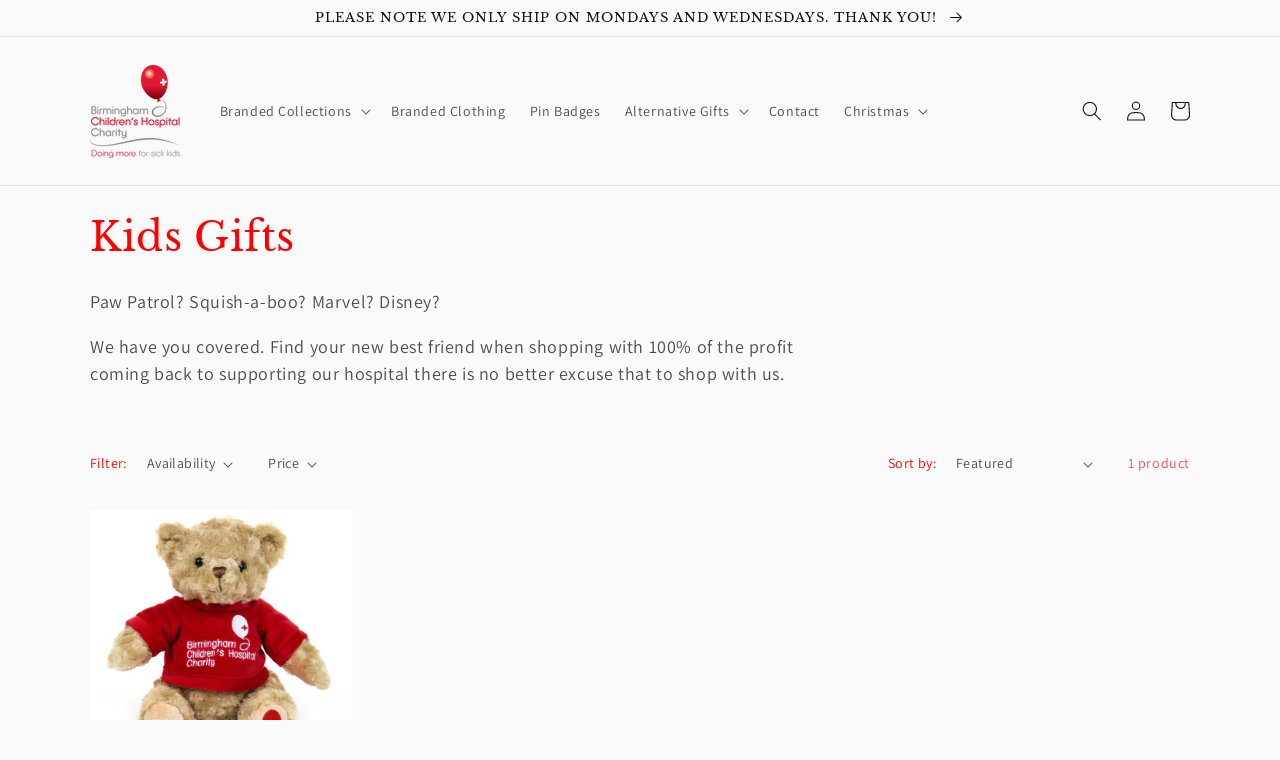

--- FILE ---
content_type: text/css
request_url: https://shopbwc.org/cdn/shop/t/1/assets/aptware.css?v=162359544218753184121655220732
body_size: -732
content:
h1,h2,h3,h4,
.header__active-menu-item{
  color: red !important;
}
.banner__heading.h0 span{
  color: white !important;
}